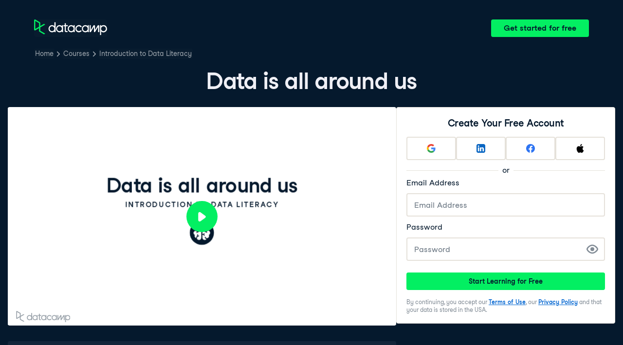

--- FILE ---
content_type: text/html; charset=utf-8
request_url: https://projector.datacamp.com/?auto_play=pause&projector_key=course_29478_0d69348d7be9d220e95f9e762f2652a0&video_hls=https%3A%2F%2Fdatacamp-projector-video-recorder-uploads-prod.s3.amazonaws.com%2Fmp4%2Ffe986c39-d24c-45d5-9c10-baa1f4a9818c.mp4%3FX-Amz-Algorithm%3DAWS4-HMAC-SHA256%26X-Amz-Credential%3DASIAUMJDGTMHR2OV3YWW%252F20260131%252Fus-east-1%252Fs3%252Faws4_request%26X-Amz-Date%3D20260131T142750Z%26X-Amz-Expires%3D1200%26X-Amz-Security-Token%3DIQoJb3JpZ2luX2VjEO%252F%252F%252F%252F%252F%252F%252F%252F%252F%252F%252FwEaCXVzLWVhc3QtMSJHMEUCIQDwXhLFGKC8m2INSo1rRUF22He21KP4GrMdDcY7fkwKMQIgQi9KvpsJmuTOirUYQmQJ4pkhragyNpqVZOMzN%252FXef%252F4qmAUIt%252F%252F%252F%252F%252F%252F%252F%252F%252F%252F%252FARAEGgwzMDEyNTg0MTQ4NjMiDIe0rGlzR%252FzFuiTeSyrsBFow290XKtxdjKcV4VY0SVKoP%252Bq%252FTBbmALufhfc8AlPOzRauRLp4AnfRfPLBr1uEOUJ0bVfqmSohEXQdagCw5mK7qM6P0hiAf1Wx60WkKp2oJpV7N%252FlClkgekjURni5VK%252BOC5m6mO5C5VktxzeWMWa7wQFcvzE2xcMTqsj9B6METsEj%252BvxW0B29s3852gRpo6DmYtWTSxehBQ5zOPFXnxdWwwcroQ8DwFr%252Be9ZUmxX5mg5AC9C0GK9OQTL5poqTiXeW2uS4UESGC3QPUelMp65%252BK9ZKY0VI86oiiK7jauWAgnKlXfzC%252B%252FrcNqJtJNtUT3V0J%252BZLzyUBpM0TSu9nWssDfaylfMo1W%252FHzjiXSP6qGfl%252BoNeHpTb4ktT6NuHt%252Fa%252FADKHtsqfq1%252Bo%252BamXY3ggYzVw5saocApxeqxPg4S6tblzU6i%252Fs5mVeSR61EozMXV%252FnYuZp4tzYaoUMsCU9BL4LRzk%252FfyCdCN%252BqrIwgS8Zf%252F3JvFt4ur%252F0xJLy0E2OqUMYdLXnVGudXWjuJdvQdIarJD9RV879WoyVC2StruX4IQFan2WeNR3QsVJHl%252BT0F%252B%252BHbhkNJtDFciTOi%252B%252FGSXy1TYvHkCrVW%252FqV7Bo%252BM0KcLQXfFeKCun4ldpx2FCxebP%252FLh3dDD%252Bav%252FKl6qYYunKZ1cUghZNCbbOLJfKLAIIzshUm8uhTuTYedd6f9DF%252BzSjjviWpSLghzPLQblf%252Bn2d4jVA3JvsJjHx9UNVjeQ0IFD7QTRV2Uc3GtDX2c%252BcIF8xX5GfUWRctkyf8VKqOHR1K4RSSmRH0iTj%252Bn3B7Njr8fB18wCq98p1Att5sxSbCMPad%252BMsGOpkBoE24KLrB4G0NLmO%252BomkGUiCNyW2b2aHJygdYx2ij%252BNdaRWrNN%252BV4ktllv7Wf1g3hKs8BFlW73L3bxiF%252FKQVm%252FnIeGakTXaxnsGCEhVN0fJuNXPtt1npu023qoiznD3TPO65RnPyC1U%252Bku7xvD5TyEyV97YlJLRGHT6ePgOpQuIqbhuJJ3HfJ6T0bdauyQSUlT7Kwy%252BAqkCk2%26X-Amz-Signature%3D11096fe7bf7dd604d6f91ec439624b675668a88598147f1129530a0b7175ed60%26X-Amz-SignedHeaders%3Dhost
body_size: 6652
content:
<!DOCTYPE html>
<html lang="en">

<head>
  <meta charset="UTF-8">
  <title></title>
  <base href="https://projector.datacamp.com" />
  <meta name="viewport" content="width=device-width, initial-scale=1">
  <link rel="stylesheet" href="https://cdnjs.cloudflare.com/ajax/libs/KaTeX/0.7.1/katex.min.css"
    integrity="sha384-wITovz90syo1dJWVh32uuETPVEtGigN07tkttEqPv+uR2SE/mbQcG7ATL28aI9H0" crossorigin="anonymous">
  <link href="/static/video-js.min.css" rel="stylesheet">
  <script src="https://use.fontawesome.com/bb4a0452c1.js"></script>
  <link rel="stylesheet" href="/static/projector.css">
</head>

<body>
  <div class='video__container'>
    <div class='video__wrapper'>
      <div class='video-player js-player'>
        <video class='video-player video-js vjs-default-skin'></video>
      </div>
    </div>
    <div class="reveal video-slides">
      <div class="slides">
        <section class="slide__1 dc-u-wh-100pc  transition-fade">
  <div class="slide-content dc-u-wh-100pc dc-u-fx dc-u-fx-fdc">
    <div class="dc-should-transition dc-u-fx dc-u-pos-relative dc-u-fxi-fg-1 dc-u-fx-fdc">
  <div class="dc-u-wh-100pc dc-u-fxi-fg-1 dc-u-fx dc-u-fx-fdc dc-u-fx-jcc dc-u-fx-aic">
    <h1 class="dc-u-mb-8 dc-u-w-50pc dc-u-fx-center">Data is all around us</h1>
    <p class="dc-chapeau-title dc-u-mv-none">Introduction to Data Literacy</p>
    <img id="tech-icon" class="dc-u-mt-24 dc-u-wh-48" src="/images/technologies/theory.svg" />
  </div>
  <div
    class="dc-instructor__details fragment dc-u-p-16 dc-u-bgc-purple dc-u-pos-absolute dc-u-brad-tr dc-u-brad-br dc-u-ta-left"
    data-fragment-index="0">
    <p class="instructorName dc-u-m-none dc-u-color-white dc-u-tt-none dc-u-t-truncate">Jess Ahmet</p>
    <p class="instructorTitle dc-u-mt-4 dc-u-color-white dc-u-m-none">Content Developer, DataCamp</p>
  </div>
</div>

    <footer class="dc-u-w-100pc dc-u-fx dc-u-fx-jcsb dc-u-fx-aic dc-u-fxi-f-none">
      <img class="watermark" src="/images/logos/datacamp/combined-grey.svg" />
    </footer>
  </div>
</section>

        <section class="slide__2 dc-u-wh-100pc  transition-fade">
  <div class="slide-content dc-u-wh-100pc dc-u-fx dc-u-fx-fdc">
    <div class="dc-should-transition dc-u-fx dc-u-fx-fdc dc-u-pos-relative dc-u-fx dc-u-fxi-fg-1 dc-u-fx-ais dc-u-ta-left dc-u-minh-0">
  <div class="dc-u-m-none dc-u-pt-16 dc-u-pb-0 dc-u-ph-24 dc-u-fxi-f-none"></div>
  <div class="dc-u-fx dc-u-fxi-f-1 dc-u-minh-0">
    <div class="dc-u-fx dc-u-fxi-f-1 dc-u-fx-fdc dc-u-of-hidden">
      <div class="dc-u-ph-16 dc-u-of-hidden dc-u-fxi-fg-1">
        <div class="dc-slide-region dc-u-wh-100pc dc-u-ph-8">
    <style type="text/css">
      .cdedddadfcedcbcb pre code, .cdedddadfcedcbcb .katex-display { font-size: 100%; }
      .cdedddadfcedcbcb pre { padding: 8px; line-height: 24px; }
    </style>
  <div class="cdedddadfcedcbcb dc-u-of-hidden dc-u-wh-100pc">
    <p class="fragment" data-fragment-index="1"><img src="https://assets.datacamp.com/production/repositories/6069/datasets/b72bbaa5dcc9602ae4acbd40f5af83ff9faa76a3/tabular_data.jpg" alt="A table with data" style="width: 66%;"></p>

  </div>
</div>

      </div>
      <div class="dc-citations dc-u-m-8">
  
</div>

    </div>
  </div>
</div>

    <footer class="dc-u-w-100pc dc-u-fx dc-u-fx-jcsb dc-u-fx-aic dc-u-fxi-f-none with-background">
      <img class="watermark" src="/images/logos/datacamp/combined-grey.svg" />
      <div class="title dc-u-fs-small">Introduction to Data Literacy</div>
    </footer>
  </div>
</section>

        <section class="slide__3 dc-u-wh-100pc  transition-fade">
  <div class="slide-content dc-u-wh-100pc dc-u-fx dc-u-fx-fdc">
    <div class="dc-should-transition dc-u-fx dc-u-fx-fdc dc-u-pos-relative dc-u-fx dc-u-fxi-fg-1 dc-u-fx-ais dc-u-ta-left dc-u-minh-0">
  <h2 class="dc-slide-title dc-u-m-none dc-u-pt-16 dc-u-pb-8 dc-u-ph-24 dc-u-fxi-f-none">Data comes in all shapes and sizes</h2>
  <div class="dc-u-fx dc-u-fxi-f-1 dc-u-minh-0">
    <div class="dc-u-fx dc-u-fxi-f-1 dc-u-fx-fdc dc-u-of-hidden">
      <div class="dc-u-ph-16 dc-u-of-hidden dc-u-fxi-fg-1">
        <div class="dc-slide-region dc-u-wh-100pc dc-u-ph-8">
    <style type="text/css">
      .bfdedbd pre code, .bfdedbd .katex-display { font-size: 100%; }
      .bfdedbd pre { padding: 8px; line-height: 24px; }
    </style>
  <div class="bfdedbd dc-u-of-hidden dc-u-wh-100pc">
    <p class="fragment" data-fragment-index="1"><img src="https://assets.datacamp.com/production/repositories/6069/datasets/6ef91ee30ab6c1617b519d90d7f0c4e4ff2c4d33/also_data.jpg" alt="An photo of a dog, a collection of books and a tweet" style="width: 70%;"></p>

  </div>
</div>

      </div>
      <div class="dc-citations dc-u-m-8">
  
</div>

    </div>
  </div>
</div>

    <footer class="dc-u-w-100pc dc-u-fx dc-u-fx-jcsb dc-u-fx-aic dc-u-fxi-f-none with-background">
      <img class="watermark" src="/images/logos/datacamp/combined-grey.svg" />
      <div class="title dc-u-fs-small">Introduction to Data Literacy</div>
    </footer>
  </div>
</section>

        <section class="slide__4 dc-u-wh-100pc  transition-fade">
  <div class="slide-content dc-u-wh-100pc dc-u-fx dc-u-fx-fdc">
    <div class="dc-should-transition dc-u-fx dc-u-fx-fdc dc-u-pos-relative dc-u-fx dc-u-fxi-fg-1 dc-u-fx-ais dc-u-ta-left dc-u-minh-0">
  <h2 class="dc-slide-title dc-u-m-none dc-u-pt-16 dc-u-pb-8 dc-u-ph-24 dc-u-fxi-f-none">Data comes in all shapes and sizes</h2>
  <div class="dc-u-fx dc-u-fxi-f-1 dc-u-minh-0">
    <div class="dc-u-fx dc-u-fxi-f-1 dc-u-fx-fdc dc-u-of-hidden">
      <div class="dc-u-ph-16 dc-u-of-hidden dc-u-fxi-fg-1">
        <div class="dc-slide-region dc-u-wh-100pc dc-u-ph-8">
    <style type="text/css">
      .abefccbfdcac pre code, .abefccbfdcac .katex-display { font-size: 100%; }
      .abefccbfdcac pre { padding: 8px; line-height: 24px; }
    </style>
  <div class="abefccbfdcac dc-u-of-hidden dc-u-wh-100pc">
    <p class="fragment" data-fragment-index="1"><img src="https://assets.datacamp.com/production/repositories/6069/datasets/5e82b625a5282be84d80492cc9eb7861664a0aaa/also_data2.jpg" alt="An image of a network of people, and a map with markers and colored neighborhoods" style="width: 90%;"></p>

  </div>
</div>

      </div>
      <div class="dc-citations dc-u-m-8">
  
</div>

    </div>
  </div>
</div>

    <footer class="dc-u-w-100pc dc-u-fx dc-u-fx-jcsb dc-u-fx-aic dc-u-fxi-f-none with-background">
      <img class="watermark" src="/images/logos/datacamp/combined-grey.svg" />
      <div class="title dc-u-fs-small">Introduction to Data Literacy</div>
    </footer>
  </div>
</section>

        <section class="slide__5 dc-u-wh-100pc  transition-fade">
  <div class="slide-content dc-u-wh-100pc dc-u-fx dc-u-fx-fdc">
    <div class="dc-should-transition dc-u-fx dc-u-fx-fdc dc-u-pos-relative dc-u-fx dc-u-fxi-fg-1 dc-u-fx-ais dc-u-ta-left dc-u-minh-0">
  <h2 class="dc-slide-title dc-u-m-none dc-u-pt-16 dc-u-pb-8 dc-u-ph-24 dc-u-fxi-f-none">Data sources: open data</h2>
  <div class="dc-u-fx dc-u-fxi-f-1 dc-u-minh-0">
    <div class="dc-u-fx dc-u-fxi-f-1 dc-u-fx-fdc dc-u-of-hidden">
      <div class="dc-u-ph-16 dc-u-of-hidden dc-u-fxi-fg-1">
        <div style="width: 50%; float: left;">
          <div class="dc-slide-region dc-u-wh-100pc dc-u-ph-8">
    <style type="text/css">
      .ffeddffeabfb pre code, .ffeddffeabfb .katex-display { font-size: 100%; }
      .ffeddffeabfb pre { padding: 8px; line-height: 24px; }
    </style>
  <div class="ffeddffeabfb dc-u-of-hidden dc-u-wh-100pc">
    <ul>
<li class="fragment" data-fragment-index="1">Public databases and records<ul>
<li class="fragment" data-fragment-index="1">EU: <a href>data.europe.eu</a></li>
<li class="fragment" data-fragment-index="1">US: <a href>data.gov</a></li>
</ul>
</li>
<li class="fragment" data-fragment-index="2">Public APIs<ul>
<li class="fragment" data-fragment-index="2">Twitter</li>
<li class="fragment" data-fragment-index="2">Google Maps</li>
<li class="fragment" data-fragment-index="2">IMDB</li>
<li class="fragment" data-fragment-index="2">Wikipedia</li>
<li class="fragment" data-fragment-index="2">...</li>
</ul>
</li>
</ul>

  </div>
</div>

        </div>
        <div style="width: 50%; float: right;">
          <div class="dc-slide-region dc-u-wh-100pc dc-u-ph-8">
    <style type="text/css">
      .ddaebcecbdfcfa pre code, .ddaebcecbdfcfa .katex-display { font-size: 100%; }
      .ddaebcecbdfcfa pre { padding: 8px; line-height: 24px; }
    </style>
  <div class="ddaebcecbdfcfa dc-u-of-hidden dc-u-wh-100pc">
    <p class="fragment" data-fragment-index="1"><img src="https://assets.datacamp.com/production/repositories/6069/datasets/b9368ebef7702fdd8f04c577e1220b74cfaeb767/public_data.jpg" alt="Logos of EU/US open data portals and some APIs"></p>

  </div>
</div>

        </div>
      </div>
      <div class="dc-citations dc-u-m-8">
  
</div>

    </div>
  </div>
</div>

    <footer class="dc-u-w-100pc dc-u-fx dc-u-fx-jcsb dc-u-fx-aic dc-u-fxi-f-none with-background">
      <img class="watermark" src="/images/logos/datacamp/combined-grey.svg" />
      <div class="title dc-u-fs-small">Introduction to Data Literacy</div>
    </footer>
  </div>
</section>

        <section class="slide__6 dc-u-wh-100pc  transition-fade">
  <div class="slide-content dc-u-wh-100pc dc-u-fx dc-u-fx-fdc">
    <div class="dc-should-transition dc-u-fx dc-u-fx-fdc dc-u-pos-relative dc-u-fx dc-u-fxi-fg-1 dc-u-fx-ais dc-u-ta-left dc-u-minh-0">
  <h2 class="dc-slide-title dc-u-m-none dc-u-pt-16 dc-u-pb-8 dc-u-ph-24 dc-u-fxi-f-none">Data sources: internal data</h2>
  <div class="dc-u-fx dc-u-fxi-f-1 dc-u-minh-0">
    <div class="dc-u-fx dc-u-fxi-f-1 dc-u-fx-fdc dc-u-of-hidden">
      <div class="dc-u-ph-16 dc-u-of-hidden dc-u-fxi-fg-1">
        <div style="width: 50%; float: left;">
          <div class="dc-slide-region dc-u-wh-100pc dc-u-ph-8">
    <style type="text/css">
      .aafeddebeebbe pre code, .aafeddebeebbe .katex-display { font-size: 100%; }
      .aafeddebeebbe pre { padding: 8px; line-height: 24px; }
    </style>
  <div class="aafeddebeebbe dc-u-of-hidden dc-u-wh-100pc">
    <ul>
<li class="fragment" data-fragment-index="1">Customer data</li>
<li class="fragment" data-fragment-index="2">Transaction data</li>
<li class="fragment" data-fragment-index="3">Website data</li>
<li class="fragment" data-fragment-index="4">Survey data</li>
</ul>

  </div>
</div>

        </div>
        <div style="width: 50%; float: right;">
          <div class="dc-slide-region dc-u-wh-100pc dc-u-ph-8">
    <style type="text/css">
      .fcecedfdeeaead pre code, .fcecedfdeeaead .katex-display { font-size: 100%; }
      .fcecedfdeeaead pre { padding: 8px; line-height: 24px; }
    </style>
  <div class="fcecedfdeeaead dc-u-of-hidden dc-u-wh-100pc">
    <p><img src="https://assets.datacamp.com/production/repositories/6069/datasets/b312ded60fcfff27f476f7e4738b39ed5ef54534/internal_data.jpg" alt="Photo of servers"></p>

  </div>
</div>

        </div>
      </div>
      <div class="dc-citations dc-u-m-8">
  
</div>

    </div>
  </div>
</div>

    <footer class="dc-u-w-100pc dc-u-fx dc-u-fx-jcsb dc-u-fx-aic dc-u-fxi-f-none with-background">
      <img class="watermark" src="/images/logos/datacamp/combined-grey.svg" />
      <div class="title dc-u-fs-small">Introduction to Data Literacy</div>
    </footer>
  </div>
</section>

        <section class="slide__7 dc-u-wh-100pc  transition-fade">
  <div class="slide-content dc-u-wh-100pc dc-u-fx dc-u-fx-fdc">
    <div class="dc-should-transition dc-u-fx dc-u-pos-relative dc-u-fxi-fg-1 dc-u-fx-fdc">
  <div class="dc-u-wh-100pc dc-u-fxi-fg-1 dc-u-fx dc-u-fx-fdc dc-u-fx-jcc dc-u-fx-aic">
    <h1 class="dc-u-mb-8 dc-u-w-50pc dc-u-fx-center">Let&#x27;s practice!</h1>
    <p class="dc-chapeau-title dc-u-mv-none">Introduction to Data Literacy</p>
  </div>
</div>

    <footer class="dc-u-w-100pc dc-u-fx dc-u-fx-jcsb dc-u-fx-aic dc-u-fxi-f-none">
      <img class="watermark" src="/images/logos/datacamp/combined-grey.svg" />
    </footer>
  </div>
</section>

      </div>
    </div>
  </div>
  <div class="global-downloading">
    <div class="downloading-backdrop"></div>
    <div class="downloading-message">
      <img src='/images/spinner2.svg' />
      <span>Preparing Video For Download...</span>
    </div>
  </div>
  <div class="global-spinner">
    <img src="/images/dc-spinner.svg" />
  </div>
  <input type="hidden" id="videoData" value="{&quot;key&quot;:&quot;course_29478_0d69348d7be9d220e95f9e762f2652a0&quot;,&quot;video_mp4_link&quot;:&quot;https://datacamp-projector-video-recorder-uploads-prod.s3.amazonaws.com/mp4/fe986c39-d24c-45d5-9c10-baa1f4a9818c.mp4?X-Amz-Algorithm&#x3D;AWS4-HMAC-SHA256&amp;X-Amz-Credential&#x3D;ASIAUMJDGTMHR2OV3YWW%2F20260131%2Fus-east-1%2Fs3%2Faws4_request&amp;X-Amz-Date&#x3D;20260131T142750Z&amp;X-Amz-Expires&#x3D;1200&amp;X-Amz-Security-Token&#x3D;IQoJb3JpZ2luX2VjEO%2F%2F%2F%2F%2F%2F%2F%2F%2F%2F%2FwEaCXVzLWVhc3QtMSJHMEUCIQDwXhLFGKC8m2INSo1rRUF22He21KP4GrMdDcY7fkwKMQIgQi9KvpsJmuTOirUYQmQJ4pkhragyNpqVZOMzN%2FXef%2F4qmAUIt%2F%2F%2F%2F%2F%2F%2F%2F%2F%2F%2FARAEGgwzMDEyNTg0MTQ4NjMiDIe0rGlzR%2FzFuiTeSyrsBFow290XKtxdjKcV4VY0SVKoP%2Bq%2FTBbmALufhfc8AlPOzRauRLp4AnfRfPLBr1uEOUJ0bVfqmSohEXQdagCw5mK7qM6P0hiAf1Wx60WkKp2oJpV7N%2FlClkgekjURni5VK%2BOC5m6mO5C5VktxzeWMWa7wQFcvzE2xcMTqsj9B6METsEj%2BvxW0B29s3852gRpo6DmYtWTSxehBQ5zOPFXnxdWwwcroQ8DwFr%2Be9ZUmxX5mg5AC9C0GK9OQTL5poqTiXeW2uS4UESGC3QPUelMp65%2BK9ZKY0VI86oiiK7jauWAgnKlXfzC%2B%2FrcNqJtJNtUT3V0J%2BZLzyUBpM0TSu9nWssDfaylfMo1W%2FHzjiXSP6qGfl%2BoNeHpTb4ktT6NuHt%2Fa%2FADKHtsqfq1%2Bo%2BamXY3ggYzVw5saocApxeqxPg4S6tblzU6i%2Fs5mVeSR61EozMXV%2FnYuZp4tzYaoUMsCU9BL4LRzk%2FfyCdCN%2BqrIwgS8Zf%2F3JvFt4ur%2F0xJLy0E2OqUMYdLXnVGudXWjuJdvQdIarJD9RV879WoyVC2StruX4IQFan2WeNR3QsVJHl%2BT0F%2B%2BHbhkNJtDFciTOi%2B%2FGSXy1TYvHkCrVW%2FqV7Bo%2BM0KcLQXfFeKCun4ldpx2FCxebP%2FLh3dDD%2Bav%2FKl6qYYunKZ1cUghZNCbbOLJfKLAIIzshUm8uhTuTYedd6f9DF%2BzSjjviWpSLghzPLQblf%2Bn2d4jVA3JvsJjHx9UNVjeQ0IFD7QTRV2Uc3GtDX2c%2BcIF8xX5GfUWRctkyf8VKqOHR1K4RSSmRH0iTj%2Bn3B7Njr8fB18wCq98p1Att5sxSbCMPad%2BMsGOpkBoE24KLrB4G0NLmO%2BomkGUiCNyW2b2aHJygdYx2ij%2BNdaRWrNN%2BV4ktllv7Wf1g3hKs8BFlW73L3bxiF%2FKQVm%2FnIeGakTXaxnsGCEhVN0fJuNXPtt1npu023qoiznD3TPO65RnPyC1U%2Bku7xvD5TyEyV97YlJLRGHT6ePgOpQuIqbhuJJ3HfJ6T0bdauyQSUlT7Kwy%2BAqkCk2&amp;X-Amz-Signature&#x3D;11096fe7bf7dd604d6f91ec439624b675668a88598147f1129530a0b7175ed60&amp;X-Amz-SignedHeaders&#x3D;host&quot;,&quot;video_hls_link&quot;:null,&quot;audio_link&quot;:&quot;https://videos.datacamp.com/mp3/29478_introduction_to_data_literacy/v1/29478_ch2_1.mp3&quot;,&quot;subtitle_vtt_link&quot;:&quot;https://assets.datacamp.com/production/course_29478/subtitles/course_29478_0d69348d7be9d220e95f9e762f2652a0.vtt&quot;,&quot;thumbnail_link&quot;:null,&quot;is_projector_video&quot;:true,&quot;audio_language_variants&quot;:[{&quot;key&quot;:&quot;course_29478_0d69348d7be9d220e95f9e762f2652a0&quot;,&quot;language&quot;:&quot;en-US&quot;},{&quot;key&quot;:&quot;course_37058_0d69348d7be9d220e95f9e762f2652a0&quot;,&quot;language&quot;:&quot;pt-BR&quot;},{&quot;key&quot;:&quot;course_37259_0d69348d7be9d220e95f9e762f2652a0&quot;,&quot;language&quot;:&quot;de-DE&quot;},{&quot;key&quot;:&quot;course_39286_0d69348d7be9d220e95f9e762f2652a0&quot;,&quot;language&quot;:&quot;fr-FR&quot;},{&quot;key&quot;:&quot;course_36779_0d69348d7be9d220e95f9e762f2652a0&quot;,&quot;language&quot;:&quot;es-ES&quot;}],&quot;subtitles&quot;:[{&quot;language&quot;:&quot;English&quot;,&quot;link&quot;:&quot;https://assets.datacamp.com/production/course_29478/subtitles/course_29478_0d69348d7be9d220e95f9e762f2652a0.vtt&quot;},{&quot;language&quot;:&quot;Arabic&quot;,&quot;link&quot;:&quot;https://projector-subtitles.datacamp.com/course_29478/course_29478_0d69348d7be9d220e95f9e762f2652a0__ar.vtt&quot;},{&quot;language&quot;:&quot;Bengali&quot;,&quot;link&quot;:&quot;https://projector-subtitles.datacamp.com/course_29478/course_29478_0d69348d7be9d220e95f9e762f2652a0__bn.vtt&quot;},{&quot;language&quot;:&quot;Chinese simplified&quot;,&quot;link&quot;:&quot;https://projector-subtitles.datacamp.com/course_29478/course_29478_0d69348d7be9d220e95f9e762f2652a0__zh.vtt&quot;},{&quot;language&quot;:&quot;Chinese traditional&quot;,&quot;link&quot;:&quot;https://projector-subtitles.datacamp.com/course_29478/course_29478_0d69348d7be9d220e95f9e762f2652a0__zh-TW.vtt&quot;},{&quot;language&quot;:&quot;Dutch&quot;,&quot;link&quot;:&quot;https://projector-subtitles.datacamp.com/course_29478/course_29478_0d69348d7be9d220e95f9e762f2652a0__nl.vtt&quot;},{&quot;language&quot;:&quot;French&quot;,&quot;link&quot;:&quot;https://projector-subtitles.datacamp.com/course_29478/course_29478_0d69348d7be9d220e95f9e762f2652a0__fr.vtt&quot;},{&quot;language&quot;:&quot;German&quot;,&quot;link&quot;:&quot;https://projector-subtitles.datacamp.com/course_29478/course_29478_0d69348d7be9d220e95f9e762f2652a0__de.vtt&quot;},{&quot;language&quot;:&quot;Hindi&quot;,&quot;link&quot;:&quot;https://projector-subtitles.datacamp.com/course_29478/course_29478_0d69348d7be9d220e95f9e762f2652a0__hi.vtt&quot;},{&quot;language&quot;:&quot;Indonesian&quot;,&quot;link&quot;:&quot;https://projector-subtitles.datacamp.com/course_29478/course_29478_0d69348d7be9d220e95f9e762f2652a0__id.vtt&quot;},{&quot;language&quot;:&quot;Italian&quot;,&quot;link&quot;:&quot;https://projector-subtitles.datacamp.com/course_29478/course_29478_0d69348d7be9d220e95f9e762f2652a0__it.vtt&quot;},{&quot;language&quot;:&quot;Japanese&quot;,&quot;link&quot;:&quot;https://projector-subtitles.datacamp.com/course_29478/course_29478_0d69348d7be9d220e95f9e762f2652a0__ja.vtt&quot;},{&quot;language&quot;:&quot;Korean&quot;,&quot;link&quot;:&quot;https://projector-subtitles.datacamp.com/course_29478/course_29478_0d69348d7be9d220e95f9e762f2652a0__ko.vtt&quot;},{&quot;language&quot;:&quot;Malay&quot;,&quot;link&quot;:&quot;https://projector-subtitles.datacamp.com/course_29478/course_29478_0d69348d7be9d220e95f9e762f2652a0__ms.vtt&quot;},{&quot;language&quot;:&quot;Polish&quot;,&quot;link&quot;:&quot;https://projector-subtitles.datacamp.com/course_29478/course_29478_0d69348d7be9d220e95f9e762f2652a0__pl.vtt&quot;},{&quot;language&quot;:&quot;Portuguese&quot;,&quot;link&quot;:&quot;https://projector-subtitles.datacamp.com/course_29478/course_29478_0d69348d7be9d220e95f9e762f2652a0__pt.vtt&quot;},{&quot;language&quot;:&quot;Russian&quot;,&quot;link&quot;:&quot;https://projector-subtitles.datacamp.com/course_29478/course_29478_0d69348d7be9d220e95f9e762f2652a0__ru.vtt&quot;},{&quot;language&quot;:&quot;Slovak&quot;,&quot;link&quot;:&quot;https://projector-subtitles.datacamp.com/course_29478/course_29478_0d69348d7be9d220e95f9e762f2652a0__sk.vtt&quot;},{&quot;language&quot;:&quot;Spanish&quot;,&quot;link&quot;:&quot;https://projector-subtitles.datacamp.com/course_29478/course_29478_0d69348d7be9d220e95f9e762f2652a0__es.vtt&quot;},{&quot;language&quot;:&quot;Thai&quot;,&quot;link&quot;:&quot;https://projector-subtitles.datacamp.com/course_29478/course_29478_0d69348d7be9d220e95f9e762f2652a0__th.vtt&quot;},{&quot;language&quot;:&quot;Turkish&quot;,&quot;link&quot;:&quot;https://projector-subtitles.datacamp.com/course_29478/course_29478_0d69348d7be9d220e95f9e762f2652a0__tr.vtt&quot;},{&quot;language&quot;:&quot;Urdu&quot;,&quot;link&quot;:&quot;https://projector-subtitles.datacamp.com/course_29478/course_29478_0d69348d7be9d220e95f9e762f2652a0__ur.vtt&quot;},{&quot;language&quot;:&quot;Vietnamese&quot;,&quot;link&quot;:&quot;https://projector-subtitles.datacamp.com/course_29478/course_29478_0d69348d7be9d220e95f9e762f2652a0__vi.vtt&quot;}]}">
  <input type="hidden" id="slideDeckData" value="{&quot;title&quot;:&quot;Introduction to Data Literacy&quot;,&quot;structure&quot;:[{&quot;number&quot;:1,&quot;type&quot;:&quot;TitleSlide&quot;,&quot;key&quot;:&quot;4bbaae9bf0&quot;,&quot;script&quot;:&quot;Welcome back! In this video, we&#x27;ll find out what data looks like and where we can find it.\n\n&quot;,&quot;title&quot;:&quot;Data is all around us&quot;,&quot;instructor_name&quot;:&quot;Jess Ahmet&quot;,&quot;instructor_title&quot;:&quot;Content Developer, DataCamp&quot;,&quot;technology&quot;:&quot;theory&quot;,&quot;use_full_width&quot;:true,&quot;citations&quot;:[],&quot;code_zoom&quot;:100,&quot;disable_transition&quot;:false,&quot;hide_slide_in_video&quot;:false,&quot;hide_title&quot;:false},{&quot;number&quot;:2,&quot;type&quot;:&quot;FullSlide&quot;,&quot;key&quot;:&quot;73e4af8398&quot;,&quot;hide_title&quot;:true,&quot;part1&quot;:&quot;![A table with data ](https://assets.datacamp.com/production/repositories/6069/datasets/b72bbaa5dcc9602ae4acbd40f5af83ff9faa76a3/tabular_data.jpg &#x3D; 66) {{1}}\n\n&quot;,&quot;script&quot;:&quot;When you think of data, you probably think of something like this: a table with a lot of numbers. Or maybe you have some kind of graph in your mind. While this is one of the most common forms of data, there are also forms you might not immediately consider.\n\n&quot;,&quot;title&quot;:&quot;What is data?&quot;,&quot;use_full_width&quot;:true,&quot;citations&quot;:[],&quot;code_zoom&quot;:100,&quot;disable_transition&quot;:false,&quot;hide_slide_in_video&quot;:false},{&quot;number&quot;:3,&quot;type&quot;:&quot;FullSlide&quot;,&quot;key&quot;:&quot;29e053ae7c&quot;,&quot;part1&quot;:&quot;![An photo of a dog, a collection of books and a tweet](https://assets.datacamp.com/production/repositories/6069/datasets/6ef91ee30ab6c1617b519d90d7f0c4e4ff2c4d33/also_data.jpg &#x3D; 70) {{1}}\n\n&quot;,&quot;script&quot;:&quot;Take images and text, for example. Digital images have many tiny pixels, each with its color value. These pixels and their color values can be used as data to detect what can be seen on the image automatically.   \n\nSocial media posts, emails, and reviews are all text that can be analyzed to answer specific questions. For example, we could do a Twitter analysis of a soccer match to find out whether people found the match exciting or not at all by looking at the words they used and their frequency.\n\n&quot;,&quot;title&quot;:&quot;Data comes in all shapes and sizes&quot;,&quot;use_full_width&quot;:true,&quot;citations&quot;:[],&quot;code_zoom&quot;:100,&quot;disable_transition&quot;:false,&quot;hide_slide_in_video&quot;:false,&quot;hide_title&quot;:false},{&quot;number&quot;:4,&quot;type&quot;:&quot;FullSlide&quot;,&quot;key&quot;:&quot;bd8566d0c5&quot;,&quot;part1&quot;:&quot;![An image of a network of people, and a map with markers and colored neighborhoods](https://assets.datacamp.com/production/repositories/6069/datasets/5e82b625a5282be84d80492cc9eb7861664a0aaa/also_data2.jpg &#x3D; 90) {{1}}\n\n&quot;,&quot;script&quot;:&quot;Other forms of data include network and spatial data. Network data can answer questions like \&quot;Are many social connections linked to happiness?\&quot; \n\nOr spatial data, which can be used to answer questions such as: \&quot;Where is the best place to open a new coffee shop?\&quot;\n\n&quot;,&quot;title&quot;:&quot;Data comes in all shapes and sizes&quot;,&quot;use_full_width&quot;:true,&quot;citations&quot;:[],&quot;code_zoom&quot;:100,&quot;disable_transition&quot;:false,&quot;hide_slide_in_video&quot;:false,&quot;hide_title&quot;:false},{&quot;number&quot;:5,&quot;type&quot;:&quot;TwoColumns&quot;,&quot;key&quot;:&quot;a6732eb1b2&quot;,&quot;part1&quot;:&quot;- Public databases and records {{1}}\n\t- EU: [data.europe.eu](data.europe.eu) {{1}}\n    - US: [data.gov](data.gov) {{1}}\n- Public APIs {{2}}\n\t- Twitter {{2}}\n    - Google Maps {{2}}\n    - IMDB {{2}}\n    - Wikipedia {{2}}\n    - ... {{2}}\n\n&quot;,&quot;part2&quot;:&quot;![Logos of EU/US open data portals and some APIs](https://assets.datacamp.com/production/repositories/6069/datasets/b9368ebef7702fdd8f04c577e1220b74cfaeb767/public_data.jpg) {{1}}\n\n&quot;,&quot;script&quot;:&quot;Nowadays a lot of data is publicly available. This is especially the case with government or non-profit data. Your local government likely also provides data on social or economic topics on their website. \n\nAPIs are another good source of data. APIs act as go-between to collect specific data on the Internet. The Twitter API for example, allows you to quickly and easily collect tweets about a certain subject.\n\n&quot;,&quot;title&quot;:&quot;Data sources: open data&quot;,&quot;use_full_width&quot;:true,&quot;citations&quot;:[],&quot;code_zoom&quot;:100,&quot;disable_transition&quot;:false,&quot;hide_slide_in_video&quot;:false,&quot;hide_title&quot;:false},{&quot;number&quot;:6,&quot;type&quot;:&quot;TwoColumns&quot;,&quot;key&quot;:&quot;6578c8acc2&quot;,&quot;part1&quot;:&quot;- Customer data {{1}}\n- Transaction data {{2}}\n- Website data {{3}}\n- Survey data {{4}}\n\n&quot;,&quot;part2&quot;:&quot;![Photo of servers](https://assets.datacamp.com/production/repositories/6069/datasets/b312ded60fcfff27f476f7e4738b39ed5ef54534/internal_data.jpg)\n\n&quot;,&quot;script&quot;:&quot;Another important data source is internal data. This is data that is shared to you or your business under specific conditions. \n\nThis data is not publicly available, and typically is protected by privacy regulations. For example: customer data, like age, or how long they have been a customer.\n\nTransaction data, like the sales number for a certain product. Data can also come from a website, like the number of visitors each day or which part of the website gets the most clicks. \n\nLastly, surveys could be used to gain specific data on a certain topic, for example, satisfaction with a specific product or service.\n\n&quot;,&quot;title&quot;:&quot;Data sources: internal data&quot;,&quot;use_full_width&quot;:true,&quot;citations&quot;:[],&quot;code_zoom&quot;:100,&quot;disable_transition&quot;:false,&quot;hide_slide_in_video&quot;:false,&quot;hide_title&quot;:false},{&quot;number&quot;:7,&quot;type&quot;:&quot;FinalSlide&quot;,&quot;key&quot;:&quot;d6547c07d3&quot;,&quot;script&quot;:&quot;Now that you know how to recognize data and find good data sources, let&#x27;s practice!\n\n&quot;,&quot;title&quot;:&quot;Let&#x27;s practice!&quot;,&quot;use_full_width&quot;:true,&quot;citations&quot;:[],&quot;code_zoom&quot;:100,&quot;disable_transition&quot;:false,&quot;hide_slide_in_video&quot;:false,&quot;hide_title&quot;:false}],&quot;timings&quot;:&quot;[{\&quot;state\&quot;:{\&quot;indexf\&quot;:-1,\&quot;indexh\&quot;:0},\&quot;timing\&quot;:0},{\&quot;state\&quot;:{\&quot;indexf\&quot;:0,\&quot;indexh\&quot;:0},\&quot;timing\&quot;:0.003034601809057237},{\&quot;state\&quot;:{\&quot;indexh\&quot;:1,\&quot;indexf\&quot;:-1},\&quot;timing\&quot;:0.03824632159191726},{\&quot;state\&quot;:{\&quot;indexf\&quot;:0,\&quot;indexh\&quot;:1},\&quot;timing\&quot;:0.059442224780216726},{\&quot;state\&quot;:{\&quot;indexh\&quot;:2,\&quot;indexf\&quot;:-1},\&quot;timing\&quot;:0.1370579739853619},{\&quot;state\&quot;:{\&quot;indexf\&quot;:0,\&quot;indexh\&quot;:2},\&quot;timing\&quot;:0.1546753730692974},{\&quot;state\&quot;:{\&quot;indexh\&quot;:3,\&quot;indexf\&quot;:-1},\&quot;timing\&quot;:0.35779764751186166},{\&quot;state\&quot;:{\&quot;indexf\&quot;:0,\&quot;indexh\&quot;:3},\&quot;timing\&quot;:0.3771516751498211},{\&quot;state\&quot;:{\&quot;indexh\&quot;:4,\&quot;indexf\&quot;:-1},\&quot;timing\&quot;:0.47241709068606913},{\&quot;state\&quot;:{\&quot;indexf\&quot;:0,\&quot;indexh\&quot;:4},\&quot;timing\&quot;:0.5318839673775476},{\&quot;state\&quot;:{\&quot;indexf\&quot;:1,\&quot;indexh\&quot;:4},\&quot;timing\&quot;:0.5759584044642999},{\&quot;state\&quot;:{\&quot;indexh\&quot;:5,\&quot;indexf\&quot;:-1},\&quot;timing\&quot;:0.6570471850395498},{\&quot;state\&quot;:{\&quot;indexf\&quot;:0,\&quot;indexh\&quot;:5},\&quot;timing\&quot;:0.7788941197755568},{\&quot;state\&quot;:{\&quot;indexf\&quot;:1,\&quot;indexh\&quot;:5},\&quot;timing\&quot;:0.8088234787378925},{\&quot;state\&quot;:{\&quot;indexf\&quot;:2,\&quot;indexh\&quot;:5},\&quot;timing\&quot;:0.8433149896541163},{\&quot;state\&quot;:{\&quot;indexf\&quot;:3,\&quot;indexh\&quot;:5},\&quot;timing\&quot;:0.8894327454464426},{\&quot;state\&quot;:{\&quot;indexh\&quot;:6,\&quot;indexf\&quot;:-1},\&quot;timing\&quot;:0.9476999046423175}]&quot;,&quot;transformations&quot;:&quot;null&quot;,&quot;plain_video_hls_link&quot;:null,&quot;plain_video_mp4_link&quot;:null}">
  <input type="hidden" id="queryData" value="{&quot;autoPlay&quot;:false,&quot;controlBar&quot;:true,&quot;mobileAppView&quot;:false,&quot;pdfView&quot;:false,&quot;pictureInPictureEnabled&quot;:false,&quot;showThumbnail&quot;:true,&quot;slidesOnly&quot;:false}">
  <script src="https://cdnjs.cloudflare.com/ajax/libs/KaTeX/0.7.1/katex.min.js"
    integrity="sha384-/y1Nn9+QQAipbNQWU65krzJralCnuOasHncUFXGkdwntGeSvQicrYkiUBwsgUqc1"
    crossorigin="anonymous"></script>
  <script src="https://cdnjs.cloudflare.com/ajax/libs/KaTeX/0.7.1/contrib/auto-render.min.js"
    integrity="sha384-dq1/gEHSxPZQ7DdrM82ID4YVol9BYyU7GbWlIwnwyPzotpoc57wDw/guX8EaYGPx"
    crossorigin="anonymous"></script>
  <script src="/static/bundle.js"></script>
<script>(function(){function c(){var b=a.contentDocument||a.contentWindow.document;if(b){var d=b.createElement('script');d.innerHTML="window.__CF$cv$params={r:'9c69e462cec9b23b',t:'MTc2OTg2OTY3MC4wMDAwMDA='};var a=document.createElement('script');a.nonce='';a.src='/cdn-cgi/challenge-platform/scripts/jsd/main.js';document.getElementsByTagName('head')[0].appendChild(a);";b.getElementsByTagName('head')[0].appendChild(d)}}if(document.body){var a=document.createElement('iframe');a.height=1;a.width=1;a.style.position='absolute';a.style.top=0;a.style.left=0;a.style.border='none';a.style.visibility='hidden';document.body.appendChild(a);if('loading'!==document.readyState)c();else if(window.addEventListener)document.addEventListener('DOMContentLoaded',c);else{var e=document.onreadystatechange||function(){};document.onreadystatechange=function(b){e(b);'loading'!==document.readyState&&(document.onreadystatechange=e,c())}}}})();</script></body>

</html>
